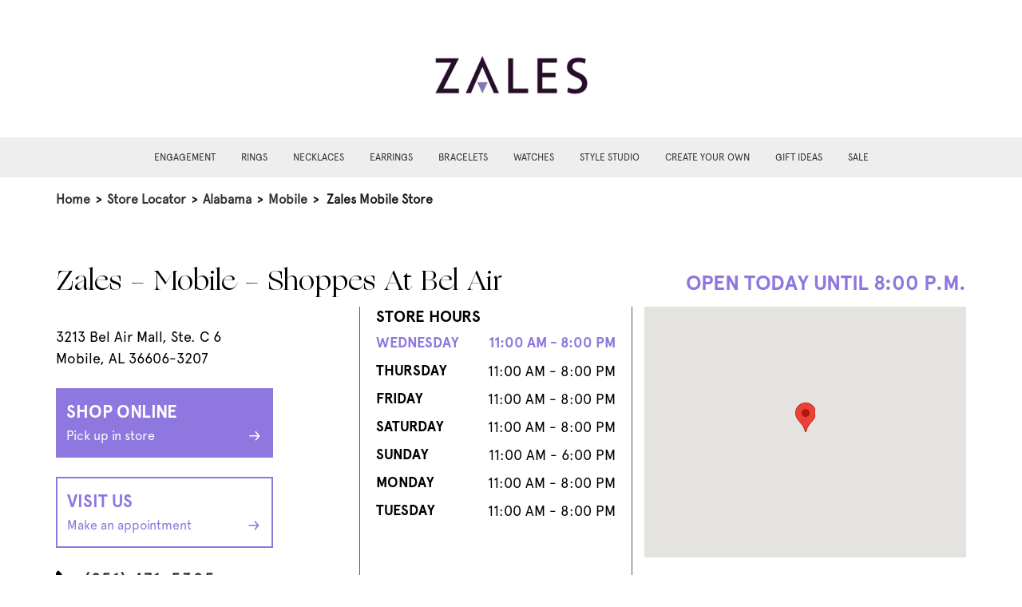

--- FILE ---
content_type: text/html; charset=utf-8
request_url: https://stores.zales.com/al/mobile/5722
body_size: 8469
content:


<!doctype html>
<html>
<head>
    <meta charset="utf-8">
    <meta http-equiv="X-UA-Compatible" content="IE=edge,chrome=1">
    <meta name="viewport" content="width=device-width, initial-scale=1.0, maximum-scale=1.0, user-scalable=no">
    <title> Zales - Your Online &amp; Local Jewelry Store - Mobile, AL | Store 5722</title>
    <meta name="description" content="Shop online or in store at Zales for all your jewelry needs. Shop at Zales Mobile, AL, Store 5722 today.">
    <meta name="author" content="">

    <link rel="shortcut icon" type="image/x-icon" href="/Content/favicon/ZalesFavicon.ico" />
    <link rel="canonical" href="https://stores.zales.com/al/mobile/5722" />

    
    

<link rel="preload" href="/Content/Fonts/Apercu Pro Regular.otf" as="font" type="font/otf" crossorigin="anonymous">
<link rel="preload" href="/Content/Fonts/Apercu Pro Bold.otf" as="font" type="font/otf" crossorigin="anonymous">
<link rel="preload" href="/Content/Fonts/Ogg Roman.ttf" as="font" type="font/ttf" crossorigin="anonymous">

    <link href="/Content/bootstrap.min.css" rel="stylesheet">
    <link rel="stylesheet" href="/Content/css/ZalesMain.min.css" />

    
    <script>
        window.googleMapsReady = false;
        window.googleMapsCallbacks = [];

        function initGoogleMaps() {
            window.googleMapsReady = true;
            // Execute any queued callbacks
            while (window.googleMapsCallbacks.length > 0) {
                var callback = window.googleMapsCallbacks.shift();
                callback();
            }
        }

        // Helper function for pages to wait for Google Maps
        function waitForGoogleMaps(callback) {
            if (window.googleMapsReady) {
                callback();
            } else {
                window.googleMapsCallbacks.push(callback);
            }
        }
    </script>

    <!-- Initializing the data layer on the window object -->
    <script>
        window.adobeDataLayer = window.adobeDataLayer || [];

        // Add error handling for third-party scripts to prevent console errors
        window.addEventListener('error', function(e) {
            // Suppress known third-party script errors that don't affect functionality
            var suppressErrors = [
                'UnbxdSiteName is not defined',
                'require is not defined',
                'DXA warning'
            ];

            if (e.message && suppressErrors.some(function(err) { return e.message.includes(err); })) {
                e.preventDefault();
                return true;
            }
        }, true);
    </script>
    <!--<link href="~/Content/js/location-info-map.js"/>-->
  
    <script src="/Content/js/jquery-3.6.0.min.js"></script>

        <script src="https://assets.adobedtm.com/0d1bad3c8952/c2de8c06f41b/launch-e45de778e483.min.js" async></script>
    <!-- Google Tag Manager -->
    <script>
            window.dataLayer = window.dataLayer || [];
            window.dataLayer.push({
                'event': 'pageload'
            });
        </script>
        <script>
            (function (w, d, s, l, i) {
                w[l] = w[l] || []; w[l].push({
                    'gtm.start':
                        new Date().getTime(), event: 'gtm.js'
                }); var f = d.getElementsByTagName(s)[0],
                    j = d.createElement(s), dl = l != 'dataLayer' ? '&l=' + l : ''; j.async = true; j.src =
                    'https://www.googletagmanager.com/gtm.js?id=' + i + dl; f.parentNode.insertBefore(j, f);
            })(window, document, 'script', 'dataLayer', 'GTM-NL46LZG');</script>


    
    
    
</head>

<body>
    <!-- Google Tag Manager (noscript) -->
    <noscript>
            <iframe src="https://www.googletagmanager.com/ns.html?id=GTM-NL46LZG"
                    height="0" width="0"
                    style="display:none;visibility:hidden"></iframe>
        </noscript>
    <!-- End Google Tag Manager (noscript)-->


    
<header>
    <a href="#main-content" aria-label="ship to main content" class="skip-to-main-content">
        <span class="text">
            SKIP TO MAIN CONTENT
        </span>
    </a>
    <a href="#page-footer" aria-label="ship to footer" class="skip-to-main-content">
        <span class="text">
            SKIP TO FOOTER
        </span>
    </a>
    <div class="main-header">
        <div class="container-lg">
            <div class="mobile-container">
                <div class="d-flex align-items-center justify-content-start">
                        <a class="hamburger-menu" data-bs-toggle="offcanvas" data-bs-target="#hamburger" aria-controls="hamburger">
                            <svg width="24" height="24" viewBox="0 0 24 24" fill="currentColor" aria-hidden="true"><path d="M3 18h18v-2H3v2zm0-5h18v-2H3v2zm0-7v2h18V6H3z"/></svg>
                            <div class="hamburger-text">
                                menu
                            </div>
                        </a>

                    <div class="header-left mx-auto mb-4">
                            <a target="_blank" rel="noopener noreferrer" href="https://www.zales.com">
                                <img class="logo" src="/media/32bptoix/zales-logo-1000-x-500_1.png" alt="logo" />
                            </a>
                    </div>
                </div>
            </div>
        </div>
            <!-- Secondory menu similar to main site -->
            <div class="secondory-header">
                <div class="d-flex justify-content-center">
                        <a href="https://www.zales.com/engagement-rings?icid=LOCAL_PAGE" class="secondory-header-link">
                            Engagement
                        </a>
                        <a href="https://www.zales.com/rings?icid=LOCAL_PAGE:MEGA:RINGS:LP" class="secondory-header-link">
                            Rings
                        </a>
                        <a href="https://www.zales.com/necklaces?icid=LOCAL_PAGE:MEGA:NECK:LP" class="secondory-header-link">
                            Necklaces
                        </a>
                        <a href="https://www.zales.com/earrings?icid=LOCAL_PAGE:MEGA:EARRING:LP" class="secondory-header-link">
                            Earrings
                        </a>
                        <a href="https://www.zales.com/bracelets?icid=LOCAL_PAGE:MEGA:BRACELET:LP" class="secondory-header-link">
                            Bracelets
                        </a>
                        <a href="https://www.zales.com/watches?icid=LOCAL_PAGE:MEGA:WATCH:LP" class="secondory-header-link">
                            Watches
                        </a>
                        <a href="https://www.zales.com/zales-style-studio?icid=LOCAL_PAGE:MEGA:JEWELRY_INSPO:LP" class="secondory-header-link">
                            Style Studio
                        </a>
                        <a href="https://www.zales.com/create-your-own?icid=MEGA:CYO:LP" class="secondory-header-link">
                            Create Your Own
                        </a>
                        <a href="https://www.zales.com/gift-ideas?icid=LOCAL_PAGE:MEGA:GIFT_IDEAS:LP" class="secondory-header-link">
                            Gift Ideas
                        </a>
                        <a href="https://www.zales.com/sales-offers-and-deals?icid=LOCAL_PAGE:MEGA:SALE:LP" class="secondory-header-link">
                            Sale
                        </a>
                </div>
            </div>
            <!-- hamburger menu -->
            <div class="offcanvas offcanvas-start" tabindex="-1" id="hamburger">
                <div class="offcanvas-header justify-content-end">
                    <a href=" https://www.zales.com?icid=LOCAL_PAGE:HOMEPAGE" class="mx-auto text-center">
                        <svg width="24" height="24" viewBox="0 0 24 24" fill="currentColor" aria-hidden="true"><path d="M10 20v-6h4v6h5v-8h3L12 3 2 12h3v8z"/></svg>
                        <div>Home</div>
                    </a>
                    <button type="button" class="btn-close text-reset" data-bs-dismiss="offcanvas" aria-label="Close"></button>
                </div>
                <div class="offcanvas-body">
                        <a href="https://www.zales.com/engagement-rings?icid=LOCAL_PAGE" class="hamburger-menu-link">
                            <div class="d-flex justify-content-between align-items-center">
                                <div class="hamburger-menu-link-text">Engagement</div>
                                <svg width="24" height="24" viewBox="0 0 24 24" fill="currentColor" aria-hidden="true"><path d="M8.59 16.59L13.17 12 8.59 7.41 10 6l6 6-6 6-1.41-1.41z"/></svg>
                            </div>
                        </a>
                        <a href="https://www.zales.com/rings?icid=LOCAL_PAGE:MEGA:RINGS:LP" class="hamburger-menu-link">
                            <div class="d-flex justify-content-between align-items-center">
                                <div class="hamburger-menu-link-text">Rings</div>
                                <svg width="24" height="24" viewBox="0 0 24 24" fill="currentColor" aria-hidden="true"><path d="M8.59 16.59L13.17 12 8.59 7.41 10 6l6 6-6 6-1.41-1.41z"/></svg>
                            </div>
                        </a>
                        <a href="https://www.zales.com/necklaces?icid=LOCAL_PAGE:MEGA:NECK:LP" class="hamburger-menu-link">
                            <div class="d-flex justify-content-between align-items-center">
                                <div class="hamburger-menu-link-text">Necklaces</div>
                                <svg width="24" height="24" viewBox="0 0 24 24" fill="currentColor" aria-hidden="true"><path d="M8.59 16.59L13.17 12 8.59 7.41 10 6l6 6-6 6-1.41-1.41z"/></svg>
                            </div>
                        </a>
                        <a href="https://www.zales.com/earrings?icid=LOCAL_PAGE:MEGA:EARRING:LP" class="hamburger-menu-link">
                            <div class="d-flex justify-content-between align-items-center">
                                <div class="hamburger-menu-link-text">Earrings</div>
                                <svg width="24" height="24" viewBox="0 0 24 24" fill="currentColor" aria-hidden="true"><path d="M8.59 16.59L13.17 12 8.59 7.41 10 6l6 6-6 6-1.41-1.41z"/></svg>
                            </div>
                        </a>
                        <a href="https://www.zales.com/bracelets?icid=LOCAL_PAGE:MEGA:BRACELET:LP" class="hamburger-menu-link">
                            <div class="d-flex justify-content-between align-items-center">
                                <div class="hamburger-menu-link-text">Bracelets</div>
                                <svg width="24" height="24" viewBox="0 0 24 24" fill="currentColor" aria-hidden="true"><path d="M8.59 16.59L13.17 12 8.59 7.41 10 6l6 6-6 6-1.41-1.41z"/></svg>
                            </div>
                        </a>
                        <a href="https://www.zales.com/watches?icid=LOCAL_PAGE:MEGA:WATCH:LP" class="hamburger-menu-link">
                            <div class="d-flex justify-content-between align-items-center">
                                <div class="hamburger-menu-link-text">Watches</div>
                                <svg width="24" height="24" viewBox="0 0 24 24" fill="currentColor" aria-hidden="true"><path d="M8.59 16.59L13.17 12 8.59 7.41 10 6l6 6-6 6-1.41-1.41z"/></svg>
                            </div>
                        </a>
                        <a href="https://www.zales.com/zales-style-studio?icid=LOCAL_PAGE:MEGA:JEWELRY_INSPO:LP" class="hamburger-menu-link">
                            <div class="d-flex justify-content-between align-items-center">
                                <div class="hamburger-menu-link-text">Style Studio</div>
                                <svg width="24" height="24" viewBox="0 0 24 24" fill="currentColor" aria-hidden="true"><path d="M8.59 16.59L13.17 12 8.59 7.41 10 6l6 6-6 6-1.41-1.41z"/></svg>
                            </div>
                        </a>
                        <a href="https://www.zales.com/create-your-own?icid=MEGA:CYO:LP" class="hamburger-menu-link">
                            <div class="d-flex justify-content-between align-items-center">
                                <div class="hamburger-menu-link-text">Create Your Own</div>
                                <svg width="24" height="24" viewBox="0 0 24 24" fill="currentColor" aria-hidden="true"><path d="M8.59 16.59L13.17 12 8.59 7.41 10 6l6 6-6 6-1.41-1.41z"/></svg>
                            </div>
                        </a>
                        <a href="https://www.zales.com/gift-ideas?icid=LOCAL_PAGE:MEGA:GIFT_IDEAS:LP" class="hamburger-menu-link">
                            <div class="d-flex justify-content-between align-items-center">
                                <div class="hamburger-menu-link-text">Gift Ideas</div>
                                <svg width="24" height="24" viewBox="0 0 24 24" fill="currentColor" aria-hidden="true"><path d="M8.59 16.59L13.17 12 8.59 7.41 10 6l6 6-6 6-1.41-1.41z"/></svg>
                            </div>
                        </a>
                        <a href="https://www.zales.com/sales-offers-and-deals?icid=LOCAL_PAGE:MEGA:SALE:LP" class="hamburger-menu-link">
                            <div class="d-flex justify-content-between align-items-center">
                                <div class="hamburger-menu-link-text">Sale</div>
                                <svg width="24" height="24" viewBox="0 0 24 24" fill="currentColor" aria-hidden="true"><path d="M8.59 16.59L13.17 12 8.59 7.41 10 6l6 6-6 6-1.41-1.41z"/></svg>
                            </div>
                        </a>
                </div>
            </div>
    </div>
</header>



<div class="navigator container-lg mt-3">
    <div class="mobile-container">
        <div class="nav-store-locator">
            <a href=" https://www.zales.com?icid=LOCAL_PAGE:HOMEPAGE">Home</a>
            <span aria-hidden="true"> &gt; </span>
            <a href="/">Store Locator</a>

                    <span aria-hidden="true"> &gt; </span>
                    <a href="/al">Alabama</a>
                        <span aria-hidden="true"> &gt; </span>
                        <a href="/al/mobile">Mobile</a>
                    <span aria-hidden="true"> &gt; </span>
                    <span id="breadcrumb-storeCity">Zales Mobile Store</span>
        </div>
    </div>
</div>

    




    ﻿

<main class="location-details-page Zales" role="main" id="main-content">
    <!--Da Location info: DALocationInfo.ExtraData.NoseLipBrowPiercing-->
    <!---->


<div class="container">
    <div class="mobile-container">
        <div class="row store-info pb-5 mt-5 gx-5">

            <!--Content 1: Card with Principal Location Information-->
            <div class="location-info-title">
                <div class="col-lg-7">
                    <h1 class="main-header" role="heading" aria-level="1">
                        Zales - Mobile - Shoppes at Bel Air
                    </h1>
                </div>
            </div>
            <div class="location-info-container">
                <div class="col-lg-4">
                    <h3 class="open-until mobOnly" aria-level="2">
                        open today until 4:00 P.M.
                    </h3>
                    <br />
                    <p class="store-location">
                        3213 Bel Air Mall, Ste. C 6
                        <br />
                        Mobile, AL 36606-3207
                    </p>

                    <a class="generic-button primary-button d-block my-4" href=" https://www.zales.com?icid=LOCAL_PAGE:HOMEPAGE">
                        Shop Online
                        <div>
                            <div class="d-flex justify-content-between align-items-center">
                                <span>Pick up in store</span>
                                <img src="/Content/images/Zales/arrow-right-bright.svg" class="hover-hide" />
                                <img src="/Content/images/arrow-right-black.svg" class="hover-show" />
                            </div>
                        </div>
                    </a>
                    <a class="generic-button secondory-button d-block my-4" href="https://www.zales.com/book-an-appointment?icid=LOCAL_PAGE:BOOK_APPOINTMENT">
                        Visit Us
                        <div>
                            <div class="d-flex justify-content-between align-items-center">
                                <span>Make an appointment</span>
                                <img src="/Content/images/zales/arrow-right-dark.svg" class="hover-hide" />
                                <img src="/Content/images/arrow-right-black.svg" class="hover-show" />
                            </div>
                        </div>
                    </a>
                    <a class="mt-4 phone d-flex" href="tel:+12514715385">
                        <img src="/Content/images/Zales/phone-alt.svg" width="20" class="me-3" />
                        (251) 471-5385
                    </a>

                </div>
                <div class="location-info-content">
                    <div class="col-lg-5 border-left">
                        <a class="mt-4 collapse-header" data-bs-toggle="collapse" role="button" href="#store-hours" aria-expanded="true" aria-controls="store-hours">
                            <div>Store hours</div>
                            <img class="arrow" src="/Content/images/chevron-up.svg" />
                        </a>
                        <h3>Store Hours</h3>
                        <div class="store-hour collapse show" id="store-hours">
                                <div class="d-flex justify-content-between mt-2" data-day="today">
                                    <div class="week-of-day">WEDNESDAY</div>
                                    <div class="business-hours">11:00 AM - 8:00 PM</div>
                                </div>
                                <div class="d-flex justify-content-between mt-2" data-day="Thursday">
                                    <div class="week-of-day">THURSDAY</div>
                                    <div class="business-hours">11:00 AM - 8:00 PM</div>
                                </div>
                                <div class="d-flex justify-content-between mt-2" data-day="Friday">
                                    <div class="week-of-day">FRIDAY</div>
                                    <div class="business-hours">11:00 AM - 8:00 PM</div>
                                </div>
                                <div class="d-flex justify-content-between mt-2" data-day="Saturday">
                                    <div class="week-of-day">SATURDAY</div>
                                    <div class="business-hours">11:00 AM - 8:00 PM</div>
                                </div>
                                <div class="d-flex justify-content-between mt-2" data-day="Sunday">
                                    <div class="week-of-day">SUNDAY</div>
                                    <div class="business-hours">11:00 AM - 6:00 PM</div>
                                </div>
                                <div class="d-flex justify-content-between mt-2" data-day="Monday">
                                    <div class="week-of-day">MONDAY</div>
                                    <div class="business-hours">11:00 AM - 8:00 PM</div>
                                </div>
                                <div class="d-flex justify-content-between mt-2 active" data-day="Tuesday">
                                    <div class="week-of-day">TUESDAY</div>
                                    <div class="business-hours">11:00 AM - 8:00 PM</div>
                                </div>
                        </div>



                    </div>
                    <div class="location-map-container">
                        <a class="mt-4 collapse-header" data-bs-toggle="collapse" role="button" href="#mobile-map" aria-expanded="true" aria-controls="mobile-map">
                            <div>Locations Map</div>
                            <img class="arrow" src="/Content/images/chevron-up.svg" />
                        </a>
                        <div id="mobile-map" class="collapse show text-center" style="width:100%;">
                            <div class="deskOnly" style="justify-content:flex-end">
                                <div class="text-lg-end">
                                    <h3 class="open-until" aria-level="2">
                                        open today until 4:00 P.M.
                                    </h3>
                                </div>
                            </div>
                            <div id="location-info-map"></div>
                        </div>
                    </div>
                </div>
            </div>
        </div>
    </div>
</div>
<script minify>
    $(function () {

    if ($("#location-info-map").length) {

        // Wait for Google Maps API to load before initializing map
        waitForGoogleMaps(function() {
            createMap(30.673932, -88.12134);
        });

        function createMap(lat, long) {

            const divContainer = document.getElementById('location-info-map')

            var myLatlng = new google.maps.LatLng(lat, long);

            var map = new google.maps.Map(divContainer, {
                center: myLatlng,
                zoom: 15
            });

            var marker = new google.maps.Marker({
                position: myLatlng,
                //label: {className: 'marker-label',},
                //icon: '/content/images/',
            });

            marker.setMap(map);

        }

    }

    });

    function setMapHeight() {
        var mapContainer = document.getElementById('location-info-map');

        var aspectRatio = 317 / 407;
        var currentWidth = mapContainer.offsetWidth;
        var newHeight = currentWidth * aspectRatio;

        mapContainer.style.height = newHeight + 'px';
    }

    window.addEventListener('load', setMapHeight);
    window.addEventListener('resize', setMapHeight);
</script>


    <div class="services bg-color-rice my-5">
        <div class="container">
            <div class="mobile-container">
                <h2 class="text-center mb-5">
                        Our Jewelry Services
                </h2>
                <div class="row g-5">
                        <div class="col-lg-6">
                            <div class="d-lg-flex">
                                <div class="img-container text-center">
                                    <img src="/media/xfuhdkxn/frame.png" class="img-fluid service-img my-3" loading="lazy" alt="" />
                                </div>
                                <div class="ms-lg-4 text-center text-lg-start">
                                        <h3><a href="https://www.zales.com/in-store-services?icid=LOCAL_PAGE:STORE_SERVICES" class="color-primary text-decoration-underline">IN-STORE ORDERING</a></h3>
                                    <p  style="letter-spacing:0px">One of our in-store jewelry Consultants can help you order a piece of jewelry and have it shipped to the store or your home.</p>
                                </div>
                            </div>
                        </div>
                        <div class="col-lg-6">
                            <div class="d-lg-flex">
                                <div class="img-container text-center">
                                    <img src="/media/jrqpjv0z/engagement-rings-01-1.png" class="img-fluid service-img my-3" loading="lazy" alt="" />
                                </div>
                                <div class="ms-lg-4 text-center text-lg-start">
                                        <h3><a href="https://www.zales.com/create-your-own?icid=LOCAL_PAGE:CYO" class="color-primary text-decoration-underline">CUSTOM JEWELRY</a></h3>
                                    <p  style="letter-spacing:0px">From custom engagement rings and wedding bands to thoughtful personalized gifts, we can help you bring your unique vision to life.</p>
                                </div>
                            </div>
                        </div>
                        <div class="col-lg-6">
                            <div class="d-lg-flex">
                                <div class="img-container text-center">
                                    <img src="/media/yruhhcg5/frame-1.png" class="img-fluid service-img my-3" loading="lazy" alt="" />
                                </div>
                                <div class="ms-lg-4 text-center text-lg-start">
                                        <h3><a href="https://www.zales.com/repair-services?icid=LOCAL_PAGE:REPAIRS" class="color-primary text-decoration-underline">JEWELRY &amp; WATCH REPAIR</a></h3>
                                    <p  style="letter-spacing:0px">From ring resizing to chain and clasp repair and much more, we can fix most of your treasured jewelry in our stores or coordinate off-site repairs.
</p>
                                </div>
                            </div>
                        </div>
                        <div class="col-lg-6">
                            <div class="d-lg-flex">
                                <div class="img-container text-center">
                                    <img src="/media/tqrdwdyu/group.png" class="img-fluid service-img my-3" loading="lazy" alt="" />
                                </div>
                                <div class="ms-lg-4 text-center text-lg-start">
                                        <h3><a href="https://www.zales.com/cleaning-and-inspections?icid=LOCAL_PAGE:CLEANING_INSPECTIONS" class="color-primary text-decoration-underline">CLEANING &amp; INSPECTION</a></h3>
                                    <p  style="letter-spacing:0px">Keep your jewelry looking as good as new or restore it to its former lustre with cleaning and inspection services. </p>
                                </div>
                            </div>
                        </div>
                        <div class="col-lg-6">
                            <div class="d-lg-flex">
                                <div class="img-container text-center">
                                    <img src="/media/qwfmzmrr/image-8.png" class="img-fluid service-img my-3" loading="lazy" alt="" />
                                </div>
                                <div class="ms-lg-4 text-center text-lg-start">
                                        <h3><a href="https://www.zales.com/trade-in-and-upgrades?icid=LOCAL_PAGE:TRADEIN_UPGRADES" class="color-primary text-decoration-underline">TRADE-IN &amp; UPGRADES</a></h3>
                                    <p  style="letter-spacing:0px">Trade in any diamond jewelry purchased at Zales for a brand new jewelry item (excluding lab-created diamonds).</p>
                                </div>
                            </div>
                        </div>
                        <div class="col-lg-6">
                            <div class="d-lg-flex">
                                <div class="img-container text-center">
                                    <img src="/media/oq3hhkp4/frame-1.png" class="img-fluid service-img my-3" loading="lazy" alt="" />
                                </div>
                                <div class="ms-lg-4 text-center text-lg-start">
                                        <h3><a href="https://www.zales.com/shipping-delivery-and-pickup?icid=LOCAL_PAGE:SHIPPING_DELIVERY_PICKUP" class="color-primary text-decoration-underline">DELIVERY &amp; IN-STORE PICK UP</a></h3>
                                    <p  style="letter-spacing:0px">Order online by 1PM to get same day delivery from select locations. Some jewelry styles may also be available to buy online and pick up in stores. </p>
                                </div>
                            </div>
                        </div>
                </div>
            </div>
        </div>
    </div>


    <div class="categories container py-5">
        <div class="mobile-container px-4">
            <h2 class="text-center">SHOP JEWELRY BY CATEGORY</h2>
            <div class="text-center mb-5">
                <a href="https://www.zales.com?icid=LOCAL_PAGE:HOMEPAGE">Shop All</a>
            </div>
            <div class="row row-cols-lg-5 row-cols-2">
                    <div class="col">
                        <div class="text-center">
                            <a href="https://www.zales.com/sales-offers-and-deals?icid=LOCAL_PAGE:DEALS_LP">
                                <img class="img-fluid" src="/media/ci0n1acp/mask-group.png" loading="lazy" alt="Sale" />
                                <div class="mb-4 mt-3">
                                    <p class="categories-link">
                                        Sale
                                    </p>
                                </div>
                            </a>
                        </div>
                    </div>
                    <div class="col">
                        <div class="text-center">
                            <a href="https://www.zales.com/engagement-rings?icid=LOCAL_PAGE:ENGAGEMENT_LP">
                                <img class="img-fluid" src="/media/vsdlte0t/mask-group-2.png" loading="lazy" alt="Engagement" />
                                <div class="mb-4 mt-3">
                                    <p class="categories-link">
                                        Engagement
                                    </p>
                                </div>
                            </a>
                        </div>
                    </div>
                    <div class="col">
                        <div class="text-center">
                            <a href="https://www.zales.com/wedding?icid=LOCAL_PAGE:WEDDING_LP">
                                <img class="img-fluid" src="/media/bu3luptr/rectangle-22.png" loading="lazy" alt="Wedding" />
                                <div class="mb-4 mt-3">
                                    <p class="categories-link">
                                        Wedding
                                    </p>
                                </div>
                            </a>
                        </div>
                    </div>
                    <div class="col">
                        <div class="text-center">
                            <a href="https://www.zales.com/rings?icid=LOCAL_PAGE:RINGS_LP">
                                <img class="img-fluid" src="/media/ad5mio14/mask-group-7.png" loading="lazy" alt="Rings" />
                                <div class="mb-4 mt-3">
                                    <p class="categories-link">
                                        Rings
                                    </p>
                                </div>
                            </a>
                        </div>
                    </div>
                    <div class="col">
                        <div class="text-center">
                            <a href="https://www.zales.com/necklaces?icid=LOCAL_PAGE:NECKLACES_LP">
                                <img class="img-fluid" src="/media/0dqhueoh/mask-group-4.png" loading="lazy" alt="Necklaces" />
                                <div class="mb-4 mt-3">
                                    <p class="categories-link">
                                        Necklaces
                                    </p>
                                </div>
                            </a>
                        </div>
                    </div>
                    <div class="col">
                        <div class="text-center">
                            <a href="https://www.zales.com/earrings?icid=LOCAL_PAGE:EARRINGS_LP">
                                <img class="img-fluid" src="/media/pqacklro/mask-group-5.png" loading="lazy" alt="Earrings" />
                                <div class="mb-4 mt-3">
                                    <p class="categories-link">
                                        Earrings
                                    </p>
                                </div>
                            </a>
                        </div>
                    </div>
                    <div class="col">
                        <div class="text-center">
                            <a href="https://www.zales.com/bracelets?icid=LOCAL_PAGE:BRACELETS_LP">
                                <img class="img-fluid" src="/media/unxncjcm/mask-group-6.png" loading="lazy" alt="Bracelets" />
                                <div class="mb-4 mt-3">
                                    <p class="categories-link">
                                        Bracelets
                                    </p>
                                </div>
                            </a>
                        </div>
                    </div>
                    <div class="col">
                        <div class="text-center">
                            <a href="https://www.zales.com/mens-shop?icid=LOCAL_PAGE:MENS_LP">
                                <img class="img-fluid" src="/media/0n3hntqd/mask-group-1.png" loading="lazy" alt="Men&#39;s" />
                                <div class="mb-4 mt-3">
                                    <p class="categories-link">
                                        Men&#39;s
                                    </p>
                                </div>
                            </a>
                        </div>
                    </div>
                    <div class="col">
                        <div class="text-center">
                            <a href="https://www.zales.com/gifts-for-her?icid=LOCAL_PAGE:GIFTSFORHER">
                                <img class="img-fluid" src="/media/ystpx4ou/rectangle-28.png" loading="lazy" alt="Women&#39;s" />
                                <div class="mb-4 mt-3">
                                    <p class="categories-link">
                                        Women&#39;s
                                    </p>
                                </div>
                            </a>
                        </div>
                    </div>
                    <div class="col">
                        <div class="text-center">
                            <a href="https://www.zales.com/create-your-own?icid=LOCAL_PAGE:CYO">
                                <img class="img-fluid" src="/media/fwkfuawj/mask-group-3.png" loading="lazy" alt="Customize" />
                                <div class="mb-4 mt-3">
                                    <p class="categories-link">
                                        Customize
                                    </p>
                                </div>
                            </a>
                        </div>
                    </div>
            </div>
        </div>
    </div>

<div class="store-description bg-color-rice my-5 py-5 bg-color-1">
    <div class="container">
        <div class="mobile-container">
            <div class="row gx-5">
                <div class="col-lg-6">
                    <div class="desktop-background" style="background:url('https://res.cloudinary.com/cloudasset/image/upload/f_auto,q_auto,w_1200/v1629753770/2SisL8ksTvj5dsKmY8ITliGtmpd6RIt8aDh47uPqUn7061.jpg')no-repeat; background-size: cover; background-position: center; height:100%">
                        <img class="img-fluid d-block d-lg-none" src="https://res.cloudinary.com/cloudasset/image/upload/f_auto,q_auto,w_1200/v1629753770/2SisL8ksTvj5dsKmY8ITliGtmpd6RIt8aDh47uPqUn7061.jpg" alt="location image 3213 Bel Air Mall, Ste. C 6" />
                    </div>
                </div>
                <div class="col-lg-6">
                    <div class="mt-5 mb-lg-5 ms-lg-3">
                        <h2 role="heading" aria-level="2" class="store-description-header">About Zales Jewelry</h2>
                        <p class="mt-3">Zales Jewelers has been America&#39;s diamond store since 1924. For 90+ years, we have offered excellent quality jewelry at exceptional pricing. Whether you are looking for a breathtaking wedding band or a gift for that special person in your life, we have 437 jewelry stores ready to serve you. Book an appointment today or visit our store to browse the best fine jewelry selection of engagement rings, wedding bands, promise rings, gold chains, necklaces, earrings, bracelets, and watches.</p>
                    </div>
                </div>
            </div>
        </div>
    </div>
</div>


<div class="nearby-locations container my-5 py-lg-5">
    <div class="mobile-container">
        <h2 class="mt-3 mt-lg-0 mb-5 text-center">Nearby Locations</h2>
        <div class="row g-5 justify-content-center">
        </div>
        <div class="text-center mt-5">
            <a class="generic-button black-botton text-center" href="/">Find Another Location</a> 
        </div>

    </div>
</div>


<div>
    <div class="mobile-container">
        <h2 class="text-center mb-3 h2-service">at your service</h2>
    </div>
    <div class="propList py-3 mb-5">
        <div class="container">
            <div class="mobile-container">
                <p class="text-center pb-4"></p>
                <div class="row gy-5 gx-4">
                        <div class="col-lg-3">
                            <div class="text-center">
                                <div class="img-container">
                                    <img class="img-fluid prop-icon" src="/media/yjglfdho/screen-shot-2023-01-18-at-2-39-1-1.png" loading="lazy" alt="" />
                                </div>
                                <h3>connect with us</h3>
                                <p class="item-desc">Call, chat, text or video call with a jewelry expert or customer service agent.
</p>
                                <div>
                                    <a href="https://www.zales.com/contact-us?icid=LOCAL_PAGE:CONTACT_US">LEARN MORE</a>
                                </div>
                            </div>
                        </div>
                        <div class="col-lg-3">
                            <div class="text-center">
                                <div class="img-container">
                                    <img class="img-fluid prop-icon" src="/media/mohbzqty/screen-shot-2023-01-18-at-2-40-1.png" loading="lazy" alt="" />
                                </div>
                                <h3>get it today!</h3>
                                <p class="item-desc">Purchase online for pick up in store or curbside or select same-day home delivery!</p>
                                <div>
                                    <a href="https://www.zales.com/get-it-today?icid=LOCAL_PAGE:GETITTODAY">LEARN MORE</a>
                                </div>
                            </div>
                        </div>
                        <div class="col-lg-3">
                            <div class="text-center">
                                <div class="img-container">
                                    <img class="img-fluid prop-icon" src="/media/royhteze/screen-shot-2023-01-18-at-2-34-1-1.png" loading="lazy" alt="" />
                                </div>
                                <h3>book an appointment</h3>
                                <p class="item-desc">Book an in-person appointment at your local store or schedule a virtual consultation. Book Now.</p>
                                <div>
                                    <a href="https://www.zales.com/book-an-appointment?icid=LOCAL_PAGE:BOOK_APPOINTMENT">BOOK AN APPOINTMENT</a>
                                </div>
                            </div>
                        </div>
                        <div class="col-lg-3">
                            <div class="text-center">
                                <div class="img-container">
                                    <img class="img-fluid prop-icon" src="/media/x41bhb4y/screen-shot-2023-01-18-at-2-40-2.png" loading="lazy" alt="" />
                                </div>
                                <h3>Returns</h3>
                                <p class="item-desc">Free and easy returns by mail for online purchases!</p>
                                <div>
                                    <a href="https://www.zales.com/return-and-exchange-policy?icid=LOCAL_PAGE:RETURNS_EXCHANGES">LEARN MORE</a>
                                </div>
                            </div>
                        </div>
                </div>

            </div>
        </div>
    </div>
</div>




    <div class="resources py-5 container">
        <div class="mobile-container">
            <h2 class="text-center mb-4" role="heading" aria-level="2" >Get Inspired</h2>

            <div class="row g-4 justify-content-center">
                    <div class="col-lg-4 mb-4" style="justify-content: space-between; display: flex; flex-direction: column;">
                        <div class="row justify-content-center">
                            <div class="col">
                                <img src="/media/oufdjl4i/rectangle-7.png" alt="" class="img-fluid" loading="lazy" />
                                <p class="my-lg-3 mt-4 mb-1 header">Jewelry 101</p>
                                <p>Get your degree in gorgeous and discover your personal style. Browse articles on everything from the latest trends to basic jewelry care and much more.</p>
                            </div>
                        </div>
                        <div class="row">
                            <div class="col">
                                <a href="https://www.zales.com/education/jewelry-101?icid=LOCAL_PAGE:JEWELRY_101" target="_blank" rel="noopener noreferrer" class="text-decoration-underline">
                                    Read More &gt;
                                </a>
                            </div>
                        </div>


                    </div>
                    <div class="col-lg-4 mb-4" style="justify-content: space-between; display: flex; flex-direction: column;">
                        <div class="row justify-content-center">
                            <div class="col">
                                <img src="/media/lq1m01hq/mask-group-1.png" alt="" class="img-fluid" loading="lazy" />
                                <p class="my-lg-3 mt-4 mb-1 header">Engagement Ring Guide</p>
                                <p>Let us help you discover the find ring. Learn about diamond cut, color, and clarity and create the engagement ring of your dreams in our Design Suite!</p>
                            </div>
                        </div>
                        <div class="row">
                            <div class="col">
                                <a href="https://www.zales.com/education/engagement-guide?icid=LOCAL_PAGE:ENGAGEMENT_BUYING_GUIDE" target="_blank" rel="noopener noreferrer" class="text-decoration-underline">
                                    Read More &gt;
                                </a>
                            </div>
                        </div>


                    </div>
                    <div class="col-lg-4 mb-4" style="justify-content: space-between; display: flex; flex-direction: column;">
                        <div class="row justify-content-center">
                            <div class="col">
                                <img src="/media/kognanws/mask-group-1-1.png" alt="" class="img-fluid" loading="lazy" />
                                <p class="my-lg-3 mt-4 mb-1 header">Jewelry Care &amp; Cleaning</p>
                                <p>Read our tips for taking care of your cherished pieces of jewelry and making sure they hold their value for generations to come. </p>
                            </div>
                        </div>
                        <div class="row">
                            <div class="col">
                                <a href="https://www.zales.com/jewelry-101/jewelry-care-and-cleaning?icid=LOCAL_PAGE:JEWELRY_CARE" target="_blank" rel="noopener noreferrer" class="text-decoration-underline">
                                    Read More &gt;
                                </a>
                            </div>
                        </div>


                    </div>

            </div>
        </div>

    </div>
        <!-------------------------------------------   store promotions    ---------------------------------------->



</main>

<script type="text/javascript">
    var resultDetail = {
        "brandName": "Zales"
    }
</script>

<script type="text/javascript">
       var locationCoords = [30.673932, -88.12134];
    var locationDetails = {
            "Brand": "Zales",
            "DisplayName": "Zales - Mobile - Shoppes at Bel Air",
            "Address": "3213 Bel Air Mall, Ste. C 6",
            "Address1": "3213 Bel Air Mall",
            "Phone": "+12 514 71 53 85",
            "PostalCode": "36606-3207",
            "Province": "AL",
            "Locality": "Mobile"
        };
</script>


<script type="application/ld+json">
        {
            "@context": "https://schema.org",
            "@type": "JewelryStore",
            "name": "Zales",
            "image": "https://res.cloudinary.com/cloudasset/image/upload/v1629753770/2SisL8ksTvj5dsKmY8ITliGtmpd6RIt8aDh47uPqUn7061.jpg",
            "@id": "https://stores.zales.com/al/mobile/5722",
            "url": " https://www.zales.com?icid=LOCAL_PAGE:HOMEPAGE",
            "telephone": "+12514715385",
            "address": {
                "@type": "PostalAddress",
                "streetAddress": "3213 Bel Air Mall, Ste. C 6",
                "addressLocality": "Mobile",
                "addressRegion": "AL",
                "postalCode": "36606-3207",
                "addressCountry": "US"
            },
            "geo": {
                "@type": "GeoCoordinates",
                "latitude": 30.673932,
                "longitude": -88.12134
            },
            "openingHoursSpecification": [
                {
                "@type": "OpeningHoursSpecification",
                "dayOfWeek": "Monday",
                "opens": "11:00",
                "closes": "20:00"
                },
                 {
                "@type": "OpeningHoursSpecification",
                "dayOfWeek": "Tuesday",
                "opens": "11:00",
                "closes": "20:00"
                },
                 {
                "@type": "OpeningHoursSpecification",
                "dayOfWeek": "Wednesday",
                "opens": "11:00",
                "closes": "20:00"
                },
                 {
                "@type": "OpeningHoursSpecification",
                "dayOfWeek": "Thursday",
                "opens": "11:00",
                "closes": "20:00"
                },
                 {
                "@type": "OpeningHoursSpecification",
                "dayOfWeek": "Friday",
                "opens": "11:00",
                "closes": "20:00"
                },
                 {
                "@type": "OpeningHoursSpecification",
                "dayOfWeek": "Saturday",
                "opens": "11:00",
                "closes": "20:00"
                },
                 {
                "@type": "OpeningHoursSpecification",
                "dayOfWeek": "Sunday",
                "opens": "11:00",
                "closes": "18:00"
                }
            ]

        }
</script>

<script type="text/javascript">
    //Setting only Page Level variables on page loading complete
    $(document).ready(function () {
        window.adobeDataLayer.push({
            "event": "pageLoaded",
            "pageInfo": {
                "pageName": "StoreFinder Page | Zales | Mobile, AL | Store 5722", // <pageName> //404:error Page in case of error page
                "pageType": "StoreLocator",  //  <page type>
                "hierarchy": "Store finder",  // <Hierarchy>
                "deviceType": "Desktop", // Desktop or Mobile
                "server": "https://stores.zales.com",   //<server>
                "ampPage": "false",
            },

            "store": {
                "storeID": "0002",  //  <store ID>  kay is 2000, kay outlet is 2032, jared is 2001, zales outlet is 0008, Peoples is 5998, banter is 0010
                "retailerName": "Zales",  //  <retailer name>
                "salesChannel": "Website",  //  <sales channel>
            },

            //"error": { // Only if error occurs on page as part of page load
            //    "errorType": "error Type",
            //    "errorMessage": [
            //        "Error Message 1",
            //        "Error Message 2",
            //    ]
            //},

            "eventDetails": {
                "websiteError_e16": "0" //Pass 1 if there is any error occurs on page load
            }

        });
    })

</script>


    <footer aria-label="footer" class="mt-sm-2 mt-lg-5" id="page-footer">
    
    <div class="footer-top social-links ">

        <div class="container-lg">
            <div class="row">
                <div class="col px-0">
                    <a target="_blank" class="px-2" rel="noopener noreferrer" href="https://www.facebook.com/zales" aria-label="Zales Facebook"><img src="/Content/images/zales/facebook.svg" alt="Facebook"></a>
                    <a target="_blank" class="px-2" rel="noopener noreferrer" href="https://x.com/ZalesJewelers" aria-label="Zales Twitter"><img src="/Content/images/zales/twitter.svg" alt="Twitter" style="width:30px;"></a>
                    <a target="_blank" class="px-2" rel="noopener noreferrer" href="https://www.pinterest.com/zalesjewelers/" aria-label="Zales Pinterest"><img src="/Content/images/zales/pinterest.svg" alt="Pinterest"></a>
                    <a target="_blank" class="px-2" rel="noopener noreferrer" href="https://www.instagram.com/zalesjewelers/" aria-label="Zales Instagram"><img src="/Content/images/zales/instagram.svg" alt="Instagram"></a>
                    <a target="_blank" class="px-2" rel="noopener noreferrer" href="https://www.youtube.com/zales" aria-label="Zales Youtube"><img src="/Content/images/zales/youtube.svg" alt="Youtube"></a>
                </div>
            </div>
        </div>

    </div>
    
    <div class="footer-bottom">
        <div class="container-lg">
            <div class="row footer-content">
                <div class="col-lg-3 footer-bottom-left"><a target="_blank" rel="noopener noreferrer" class="text-white" href="https://www.zales.com" aria-label="Zales Website">©&nbsp;&nbsp; ZALES.COM</a></div>
                <div class="col-lg-1"></div>
                <div class="col-lg-8 footer-bottom-right">
                    <a target="_blank" rel="noopener noreferrer" class="border-right text-white" href="https://www.zales.com/privacy-policy" aria-label="Zales Privacy Policy">Privacy Policy</a>
                     <span id="teconsent" class="border-right text-white"></span>
                    <a target="_blank" rel="noopener noreferrer" class="border-right text-white" href="https://www.zales.com/terms-and-conditions" aria-label="Zales Terms of Use">Terms of Use</a>
                    <a target="_blank" rel="noopener noreferrer" class="text-white" href="https://www.zales.com/sitemap" aria-label="Zales Site Map">Site Map</a>
                </div>
            </div>
        </div>
    </div>

    <style type="text/css">
        #consent-banner {
            position: fixed !important;
            bottom: 0px !important;
            left: 0px !important;
            width: 100% !important;
            z-index: 9999999 !important;
        }
    </style>
    <div id="consent-banner"></div>
</footer>

    <script src="/scripts/bootstrap.bundle.min.js"></script>
    <script type="text/javascript" src="https://maps.googleapis.com/maps/api/js?key=AIzaSyAGgV0JBJkWkHgD8vcuQ75pPxiNoFt6eSM&libraries=places&callback=initGoogleMaps&loading=async"></script>
    

    
    
    <script src="/DependencyHandler.axd?s=L0NvbnRlbnQvanMvY29uZmlnLmpzOy9Db250ZW50L2pzL21haW4uanM7L0NvbnRlbnQvanMvbWFwLmpzOy9Db250ZW50L2pzL3NpZ25ldC10cmFja2luZy5qczs&amp;t=Javascript&amp;cdv=1171663964" type="text/javascript"></script>
</body>

</html>

--- FILE ---
content_type: text/css
request_url: https://stores.zales.com/Content/css/ZalesMain.min.css
body_size: 4938
content:
@charset "UTF-8";@font-face{font-family:'Apercu';src:url("../Fonts/Apercu Pro Regular.otf") format("opentype");font-display:swap;}@font-face{font-family:'Apercu-Bold';src:url("../Fonts/Apercu Pro Bold.otf") format("opentype");font-display:swap;}@font-face{font-family:'Ogg-Roman';src:url("../Fonts/Ogg Roman.ttf") format("opentype");font-display:swap;}@font-face{font-family:'Roboto-Medium';src:url("../Fonts/Roboto-Medium.ttf") format("opentype");font-display:swap;}@font-face{font-family:'Roboto-Regular';src:url("../Fonts/Roboto-Regular.ttf") format("opentype");font-display:swap;}@font-face{font-family:'Roboto-Bold';src:url("../Fonts/Roboto-Bold.ttf") format("opentype");font-display:swap;}@font-face{font-family:'Heebo-Bold';src:url("../Fonts/Heebo-ExtraBold.ttf") format("opentype");font-display:swap;}html *{font-family:"Apercu";font-size:16px;}@media(max-width:991px){html *{font-size:15px;}}body{color:#000;display:flex;flex-direction:column;height:100vh;}.locations-block .alphabet-title{width:100%;border-bottom:2px solid #ebebeb;height:50px;margin-top:30px;}@media(max-width:991px){.locations-block .alphabet-title{height:35px;}}.locations-block .alphabet-title span{font-weight:700;font-family:"Apercu-Bold";font-size:20px;text-transform:capitalize;}.locations-block .city-name{margin-top:20px;font-family:"Apercu";font-size:18px;font-weight:400;}.locations-block .city-name a{text-decoration:underline;}.filter-block{display:flex;align-items:center;margin-bottom:20px;}.filter-block a{font-size:18px;}.get-direction-box a{color:#8e77df;}.box-store-name{color:#8e77df;font-size:16px;text-decoration:underline;font-weight:700;}.search-container{display:flex;border:1px solid #d2d2d2;border-radius:3px;width:273px;height:46px;cursor:text;padding-top:5px;padding-bottom:5px;margin-right:20px;align-items:center;}@media(max-width:991px){.search-container{width:100%;max-width:350px;}}@media(max-width:991px){.locations-block{padding:0 15px;}}.search-icon{width:27px;margin-left:16px;vertical-align:text-top;margin-right:13px;}@media(max-width:991px){.search-icon{width:19px;height:20px;}}.search-input{padding-left:20px;width:100%;border:none;font-weight:400;font-size:16px;border-left:1px solid #d2d2d2;line-height:unset;height:initial;text-align:left;border-radius:unset;}.deskOnly{display:flex;}.mobOnly{display:none;}.cmobOnly{display:none;}.cdeskOnly{display:block;}.align-right{text-align:right !important;}.align-center{text-align:center !important;}.align-left{text-align:left !important;}h1{font-family:"Ogg-Roman";line-height:1.2;}h2{font-family:"Apercu-Bold";font-size:40px;}h3{font-size:20px;font-family:"Apercu-Bold";}.black-button{background-color:#8e77df;border:1px solid #8e77df;color:#fff;line-height:2.5;}.bg-color-1{max-width:1440px;margin-left:auto;margin-right:auto;}.bg-color-2{background-color:#ececec;}.color-primary{color:#280a2d;}.color-secondory{color:#ececec;}.generic-button{color:#fff;border-radius:0 !important;font-family:"Apercu-Bold";}.generic-button.primary-button{padding:.35rem .75rem;background-color:#8e77df;border:1px solid #8e77df;}.generic-button.primary-button img{margin-right:5px;height:15px;width:15px;}.generic-button.primary-button:hover{background-color:transparent;border:1px solid #fff;}.generic-button span{vertical-align:middle;}.generic-button.secondary-button{padding:.35rem 1rem;background-color:#8e77df;border:1px solid #8e77df;}.generic-button.secondary-button:hover{background-color:transparent;border:1px solid #fff;}@media(max-width:991px){.generic-button{font-size:15px;}}@media(min-width:991px){.generic-button{font-size:16px;}}.generic-button:hover{color:#dedad6;text-decoration:none;filter:invert(98%);}@media(max-width:991px){.deskOnly{display:none;}.mobOnly{display:flex;}h1{font-size:30px;font-family:"Ogg-Roman";}h2{font-size:28px;font-family:"Apercu-Bold";}h3{font-size:20px;font-family:"Apercu-Bold";font-weight:400;}h4{font-size:15px;font-weight:bold;font-family:"Apercu-Bold";}h1,h2,h3,h4{text-transform:capitalize;font-weight:bold;}.text-large{font-size:18px;}.text-small{font-size:14px;}.mobile-container{margin:0 1rem 0 1rem;}.generic-button{display:block;width:200px;}}@media(max-width:991px) and (max-width:991px){.generic-button{width:100%;}}@media(max-width:991px){.not-found .generic-button{display:inline-block;width:unset;}.form-control{margin:auto;}}@media(min-width:991px){.deskOnly{display:flex;}.mobOnly{display:none;}h1{font-size:35px;font-family:"Ogg-Roman";}h2{font-size:40px;font-family:"Apercu-Bold";}h3{font-size:20px;font-weight:bold;font-family:"Apercu-Bold";}h4{font-size:16px;font-weight:bold;font-family:"Apercu-Bold";}h1,h2,h3,h4{text-transform:capitalize;}h2{color:#333;}h3,h4{text-transform:uppercase;font-weight:bold;}.text-large{font-size:18px;}.text-small{font-size:16px;}}a{color:#333;text-decoration:none;display:inline-block;}a:hover{color:#333;text-decoration:underline;}a:focus{outline-offset:3px;}.container,.container-lg{padding-left:0;padding-right:0;}.semibold{font-weight:600;}.bold{font-weight:bold;}@media(max-width:991px){.mt-6{margin-top:3rem !important;}}@media(min-width:991px){.mt-6{margin-top:6rem !important;}}.btn-near-me{cursor:pointer;}.not-valid{display:none;}.chevron-right{transform:rotate(90deg);}.chevron-left{transform:rotate(-90deg);}.section-bg-container{max-width:1440px;margin:auto;}:root{--star-size:30px;--star-color:#fff;--star-background:#fc0;}.Stars{--percent:calc(var(--rating)/5*100%);display:inline-block;font-size:var(--star-size);font-family:Times;line-height:1;}.Stars::before{content:'★★★★★';letter-spacing:3px;background:linear-gradient(90deg,var(--star-background) var(--percent),var(--star-color) var(--percent));-webkit-background-clip:text;-webkit-text-fill-color:transparent;}header .skip-to-main-content{background-color:#333;text-align:center;height:0;margin:auto;max-width:1440px;display:flex;justify-content:center;align-items:center;}header .skip-to-main-content .text{display:none;}header .skip-to-main-content:focus{height:39px;outline-color:#333;outline-offset:0;}header .skip-to-main-content:focus .text{display:block;color:#fff;padding:4px;font-size:13px;outline-offset:2px;outline-width:medium;outline-style:solid;outline-color:#fff !important;}header .fa{font-size:36px;}header .main-header{margin-top:3rem;}header .main-header .logo{max-width:200px;}header .main-header .hamburger-menu{display:none;}header .main-header .secondory-header{max-width:1440px;margin:auto;display:block;}header .main-header .secondory-header .secondory-header-link{font-size:12px;margin:1rem;text-transform:uppercase;}header .main-header .offcanvas .offcanvas-header *{text-transform:uppercase;}header .main-header .offcanvas .offcanvas-body{padding:0;margin:1rem .5rem;}header .main-header .offcanvas .offcanvas-body .hamburger-menu-link{display:block;font-weight:bold;padding:1.5rem 1rem;border-bottom:1px solid #fff;}header .main-header .offcanvas .offcanvas-body .hamburger-menu-link .hamburger-menu-link-text{font-size:12px;text-transform:uppercase;}header .main-header .offcanvas .offcanvas-body .hamburger-menu-link i{font-size:1.5rem;}header .main-header .offcanvas .offcanvas-body .hamburger-menu-link:focus{outline-offset:-1px;}@media(max-width:991px){header .skip-to-main-content{width:100%;}header .main-header{margin-top:17px;}header .main-header .logo{width:100px;height:auto;}header .main-header .hamburger-menu{display:block;}header .main-header .hamburger-menu .hamburger-text{font-size:12px;}header .main-header .secondory-header{display:none;}}@media(max-width:991px){footer#page-footer{margin-top:20px;}}.home-page p{font-size:20px;line-height:24px;font-weight:700;font-family:"Apercu-Bold";}@media(max-width:991px){.home-page .generic-button{width:200px;}}.home-page .mobile-container #indexmap{height:500px;}.home-page .mobile-container #result-indexmap{height:500px;display:none;}.home-page .mobile-container .find-store h2{font-size:20px;font-family:"Apercu-Bold";}.home-page .mobile-container .find-store .form-control{border-radius:0;line-height:2;border:1px solid #8e77df;}.home-page .mobile-container .find-store .form-control:focus{box-shadow:none;}.filter-block{align-items:center;margin-bottom:20px;display:flex;}@media(max-width:991px){.filter-block{display:block;}.filter-block a{margin-top:20px;}}@media(max-width:991px){.list-container{padding:0 20px;}}.custom-jewelry{background-color:#f5f5f5;}.custom-jewelry .desktop-background{background:none;}.custom-jewelry .black-button{width:100%;padding:5px 20px;background-color:#280a2d;border:1px solid #280a2d;font-size:16px;text-align:center;color:#fff;max-width:350px;}@media(max-width:991px){.custom-jewelry{display:flex;text-align:center;padding:30px 10px !important;}.custom-jewelry .desktop-background{background:none;}}.custom-jewelry p{line-height:32px;font-size:18px;}.repair-jewelry{background-color:#f0efe4;}.repair-jewelry .desktop-background{background:none;}.repair-jewelry .black-button{width:100%;padding:5px 20px;background-color:#280a2d;border:1px solid #280a2d;font-size:16px;text-align:center;color:#fff;max-width:350px;}@media(max-width:991px){.repair-jewelry{display:flex;text-align:center;}.repair-jewelry .desktop-background{background:none;}}.repair-jewelry p{line-height:32px;font-size:18px;}@media(max-width:991px){.store-jewelry{display:flex;text-align:center;background-color:#f8f8f8;padding:30px 10px !important;}}@media screen and (min-width:991px) and (max-width:1199px){.form-control{max-width:400px;margin:auto;}}.banner{background-color:#8e77df;font-weight:bold;}.banner *{color:#fff;}.banner p{margin-top:.5rem;margin-bottom:.5rem;}.banner table{width:100% !important;}.banner a:hover{color:#fff;}.navigator{font-size:16px;font-weight:700;font-family:"Apercu";color:#1d1c1d;}.navigator .mobile-container{display:flex;}.navigator .mobile-container .nav-store-locator{font-size:14px;}.navigator .mobile-container .nav-store-locator #breadcrumb-storeName{white-space:nowrap;}.navigator .mobile-container .nav-location-results,.navigator .mobile-container .nav-store{font-size:14px;}.navigator span{padding-left:3px;padding-right:3px;}@media(min-width:991px){.navigator{margin-top:3rem;}}@media(max-width:991px){.navigator{margin-top:0;}}.filter-menu[aria-expanded=false] .image-expanded,.business-hour-menu[aria-expanded=false] .image-expanded,.multiselect-button[aria-expanded=false] .image-expanded,[aria-expanded=false].distance-selectbox .image-expanded{display:none;}.filter-menu[aria-expanded=false] .image-collapsed,.business-hour-menu[aria-expanded=false] .image-collapsed,.multiselect-button[aria-expanded=false] .image-collapsed,[aria-expanded=false].distance-selectbox .image-collapsed{display:initial;}.filter-menu[aria-expanded=true] .image-collapsed,.business-hour-menu[aria-expanded=true] .image-collapsed,.multiselect-button[aria-expanded=true] .image-collapsed,[aria-expanded=true].distance-selectbox .image-collapsed{display:none;}.filter-menu[aria-expanded=true] .image-expanded,.business-hour-menu[aria-expanded=true] .image-expanded,.multiselect-button[aria-expanded=true] .image-expanded,[aria-expanded=true].distance-selectbox .image-expanded{display:initial;}.image-expanded .arrow,.image-collapsed .arrow{width:15px;}.results-filter-mobile{background-color:#f3f1ed;}.multiselect-button,.distance-selectbox{display:block;width:100%;line-height:2.5;text-align:left;border:1px solid #8e77df;background-color:#fff;padding-left:1rem;}.checkbox-menu li label{display:block;padding:3px 10px;clear:both;font-weight:normal;line-height:1.42857143;color:#333;white-space:nowrap;margin:0;transition:background-color .4s ease;}.checkbox-menu li label:focus,.checkbox-menu li label :hover{background-color:#f5f5f5;}.checkbox-menu li input{margin:0 5px;top:2px;position:relative;}.checkbox-menu li:active label{background-color:#cbcbff;font-weight:bold;}.checkbox-menu li:active label:focus,.checkbox-menu li:active label :hover{background-color:#b8b8ff;}.distance-selectbox{border-radius:0;padding:.5rem;}.dropdown-menu{width:100%;}.location-not-found{display:none;}.location-not-found .find-store{background-color:#f0efe4;}.location-not-found .find-store h2{font-size:20px;font-family:"Apercu-Bold";}.location-not-found .find-store h2.font-25{font-size:25px;}.location-not-found .find-store h1{font-family:"Apercu-Bold";}.location-not-found .find-store .form-control{border-radius:0;line-height:2;border:1px solid #8e77df;}.location-not-found .find-store .form-control:focus{box-shadow:none;}.location-not-found #not-found-search-mobile{line-height:3;width:156px;}@media(max-width:991px){.location-results-page .categories{padding:0 20px;}}.location-results-page .mobile-container{scrollbar-face-color:#000;}.location-results-page .mobile-container .filter-menu{display:block;text-decoration:none;}.location-results-page .mobile-container .map-menu{display:block;text-decoration:none;border-bottom:1px solid #000;}.location-results-page .mobile-container .map-menu .arrow{margin-left:1em;}.location-results-page .mobile-container .location-info{height:650px;}@media(max-width:991px){.location-results-page .mobile-container .location-info{height:100%;}}.location-results-page .mobile-container .location-info .store-block:first-child{margin-top:0 !important;}.location-results-page .mobile-container .location-info .store-block .distance-pin .icon{width:34px;height:45px;background:url("../images/pin.svg");}.location-results-page .mobile-container .location-info .store-block .distance-pin .icon .icon-number{padding-top:8px;color:#fff;font-size:14px;font-family:'Heebo-Bold';}.location-results-page .mobile-container .location-info .store-block .distance-pin .distance{font-size:12px;}.location-results-page .mobile-container .location-info .store-block .store-info .get-direction a *{width:auto;}.location-results-page .mobile-container .location-info .store-block .store-info .get-direction .direction-text{font-size:18px;font-family:"Apercu";}.location-results-page .mobile-container .location-info .store-block .store-info .get-direction .underline-Peoples:hover{text-decoration:underline;}.location-results-page .mobile-container .location-info .store-block .store-info .get-direction .underline-Banter{text-decoration:underline;}.location-results-page .mobile-container .location-info .store-block .store-info .get-direction .underline-Zales{text-decoration:underline;}.location-results-page .mobile-container .location-info .store-block .store-info .business-hour-menu{display:block;text-decoration:none;border-bottom:1px solid #616265;}.location-results-page .mobile-container .location-info .store-block .store-info .business-hour-menu .working-hours{margin-left:8rem !important;}.location-results-page .mobile-container .location-info .store-block .store-info .store-hours .week-of-day{font-family:Apercu-Bold !important;}.location-results-page .mobile-container .location-info .store-block .store-info .store-hours .active-hours>*{font-weight:500;font-family:Apercu-Bold !important;color:#8e77df;}.location-results-page .mobile-container .find-store{background-color:#f0efe4;}.location-results-page .mobile-container .find-store h2{font-size:20px;font-family:"Apercu-Bold";}.location-results-page .mobile-container .find-store h2.font-25{font-size:25px;}.location-results-page .mobile-container .find-store h1{font-family:"Apercu-Bold";}.location-results-page .mobile-container .find-store .form-control{border-radius:0;line-height:2;border:1px solid #8e77df;}.location-results-page .mobile-container .find-store .form-control:focus{box-shadow:none;}.location-results-page .mobile-container .marker{background-image:url(/Content/images/pin.svg);width:40px;height:40px;background-size:contain;background-repeat:no-repeat;}.location-results-page .mobile-container #index-page-search-mobile{line-height:3;width:156px;}@media(max-width:991px){.location-results-page .mobile-container .map-menu{display:flex;justify-content:space-between;border-bottom:2px solid #ebebeb;}.location-results-page .mobile-container .map-menu span{margin-right:15px;}.location-results-page #location-result-page-map{height:500px;}.location-results-page .distance-selectbox{border-radius:5px;}.location-results-page .location-filter{display:flex;flex-direction:row;justify-content:space-between;border-top:1px solid #000;border-bottom:1px solid #000;margin:40px 0;}.location-results-page .location-filter .location-filter-item{flex-direction:column;}.location-results-page .row .col-lg-11 .store-block{border-top:2px solid #d2d2d2;padding-top:20px;}.location-results-page .row .col-lg-11 .store-block:first-child{border-top:none !important;}body{overflow-x:hidden;}.results-filter-mobile{margin-bottom:1.5rem !important;}}@media(min-width:991px){.location-results-page .distance-selectbox{border-radius:0;}.location-results-page .location-info{height:750px;overflow-y:scroll;overflow-x:hidden;border-bottom:1px solid #000;}.location-results-page .location-info::-webkit-scrollbar{width:15px;}.location-results-page .location-info::-webkit-scrollbar-track{border-radius:10px;background:#eee;}.location-results-page .location-info::-webkit-scrollbar-thumb{border-radius:10px;background:#2d2d2d;}.location-results-page .location-info .store-block{border-bottom:1px solid #eee;}.location-results-page .location-filter{border-top:1px solid #1d1c1d;border-bottom:1px solid #1d1c1d;flex-direction:row;display:flex;}}@media(min-width:360px){.image-expanded,.image-collapsed{margin-left:.5rem;}}.location-details-page .mobile-container .store-location *{font-size:18px;}.location-details-page .mobile-container .store-hour{max-width:350px;}.location-details-page .mobile-container .store-hour .week-of-day{font-family:"Apercu-Bold";}.location-details-page .mobile-container .store-hour .row .col-5{font-family:"Apercu-Bold";}.location-details-page .mobile-container .store-hour .active-hours>*{font-weight:500;font-family:Apercu-Bold !important;color:#8e77df;}.location-details-page .mobile-container .get-direction a *{width:auto;}.location-details-page .mobile-container .get-direction .direction-icon{margin-right:5px;}.location-details-page .mobile-container .get-direction .direction-text{font-size:18px;font-family:"Apercu";}.location-details-page .mobile-container .get-direction .underline-Peoples:hover{text-decoration:underline;}.location-details-page .mobile-container .get-direction .underline-Banter{text-decoration:underline;}.location-details-page .mobile-container .get-direction .underline-Zales{text-decoration:underline;}.location-details-page .mobile-container .get-direction .underline-Jared{color:#333;letter-spacing:2px;}.location-details-page .mobile-container .call-now{padding:.7rem 2rem .7rem 1.8rem;background-color:#8e77df;width:auto;color:#fff;margin:calc(var(--bs-gutter-x)*.5);border-radius:0 !important;font-size:18px;font-family:"Apercu-Bold";border:1px solid #8e77df;}.location-details-page .mobile-container .call-now img{margin:0 5px 0 5px;height:15px;width:15px;}.location-details-page .mobile-container .call-now:hover{background-color:transparent;color:#dedad6;border:1px solid #fff;text-decoration:none;filter:invert(98%);}.location-details-page .mobile-container .black-botton{padding:.7rem 2rem .7rem 1.8rem;background-color:#8e77df;width:auto;color:#fff;border-radius:0 !important;font-size:18px;font-family:"Apercu-Bold";border:1px solid #8e77df;}.location-details-page .mobile-container .black-botton:hover{background-color:transparent;color:#dedad6;border:1px solid #fff;text-decoration:none;filter:invert(98%);}.location-details-page .mobile-container .map-menu{display:block;text-decoration:none;border-bottom:1px solid #000;padding-bottom:.5rem;}.location-details-page .mobile-container .map-menu .arrow{margin-left:1em;}.location-details-page .mobile-container .description-text{display:flex;align-items:center;}.location-details-page .mobile-container .description-image{width:100%;}.location-details-page .mobile-container .services-image{width:100%;}.location-details-page .mobile-container .book-your-appointment .book-your-appointment-button{padding:.7rem 2rem .7rem 1.8rem;width:auto;color:#fff;margin:calc(var(--bs-gutter-x)*.5);border-radius:0 !important;font-size:18px;font-family:"Apercu-Bold";}.location-details-page .mobile-container .book-your-appointment .book-your-appointment-button:hover{color:#dedad6;border:1px solid #fff;text-decoration:none;filter:invert(98%);}.location-details-page .mobile-container .resource h3{font-family:"Apercu-Bold";text-decoration:underline;}.location-details-page .marker{background-image:url(/Content/images/pin.svg);width:40px;height:40px;background-size:contain;background-repeat:no-repeat;}@media(max-width:991px){.location-details-page #location-page-map{width:100%;height:500px;}.location-details-page h3{font-weight:bold;}.location-details-page .mobile-container .store-hour *{font-size:15px;}.location-details-page .mobile-container .description-image{width:100%;height:100%;}.location-details-page .mobile-container .store-hours-width{max-width:75%;}.location-details-page .mobile-container .get-direction a *{font-family:"Apercu";font-weight:bold;font-size:20px;}.location-details-page #location-page-map-mobile{height:500px;}.location-details-page .services-image{display:none;}.location-details-page .detail-service{text-align:center;}.location-details-page .book-your-appointment .book-your-appointment-button{background-color:#8e77df;border:1px solid #8e77df;}.location-details-page .book-your-appointment .book-your-appointment-button:hover{background-color:transparent;}}@media(max-width:500px){.mobile-container .store-hours-width{max-width:100% !important;}}@media(min-width:991px){.location-details-page #location-page-map{width:100%;height:100%;}.location-details-page .mobile-container .store-hour *{font-size:18px;}.location-details-page .mobile-container .get-direction a *{font-family:"Apercu-Bold";font-weight:bold;font-size:18px;}.location-details-page .book-your-appointment .book-your-appointment-button{background-color:#241f20;border:1px solid #241f20;}.location-details-page .book-your-appointment .book-your-appointment-button:hover{background-color:transparent;}.location-not-found .btn-near-me:hover{text-decoration:underline;}}footer{padding-bottom:0;}footer hr{opacity:1;margin:auto;max-width:1440px;}footer .top-seperator{border-top:1px solid #280a2d;}footer .bottom-seperator{border-top:0 solid #000;}footer .footer-top{max-width:1440px;margin:auto;padding:1.3rem 0;border-top:5px solid #280a2d;}footer .footer-top .row{text-align:right;}footer .footer-top .row .col>a{padding:0 1rem 0 1rem;}footer .footer-top .row .col>a:last-child{margin-right:2rem;}footer .footer-bottom{max-width:1440px;margin:auto;background:#280a2d;color:#fff;padding:2rem 0 4rem 0;}@media(max-width:991px){footer .footer-bottom .footer-content{display:flex;flex-direction:column-reverse;}}footer .footer-bottom .footer-bottom-left{text-align:left;}footer .footer-bottom .footer-bottom-left a{font-weight:normal;}footer .footer-bottom .footer-bottom-right{text-align:right;}footer .footer-bottom .footer-bottom-right span{display:inline-block !important;}footer .footer-bottom .footer-bottom-right span a{margin-right:0 !important;}footer .footer-bottom .footer-bottom-right a{padding:0 1rem 0 1rem;}footer .footer-bottom .footer-bottom-right a:last-child{margin-right:2rem;}@media(max-width:991px){footer .footer-bottom .footer-bottom-right a{padding:5px 0;}}footer .footer-bottom .footer-bottom-right .border-right{border-right:1px solid #fff;}@media(max-width:991px){footer .footer-bottom .footer-bottom-right .border-right{border-right:none;padding:5px 0;}}@media(max-width:991px){footer .footer-bottom .footer-bottom-right{display:flex;flex-direction:column;padding:20px 0;}}@media(min-width:991px){footer *{font-size:15px;}footer .border-right{border-right:1px solid #000;}}@media(max-width:991px){footer *{font-size:13px;}footer .footer-top{padding:2rem 0 2rem 0;}footer .footer-top .row{text-align:center;}footer .footer-top .col>a:last-child{margin-right:0 !important;}footer .footer-bottom{padding:2rem;}footer .footer-bottom .footer-bottom-right{text-align:left;}footer .footer-bottom .footer-bottom-right .border-right{border-right:none;}footer .footer-bottom .footer-bottom-left{text-align:center;}}.text-white{color:#fff;}.home-page .find-button:hover{filter:none;background-color:#280a2d !important;color:#fff;border:1px solid #280a2d !important;}@media(max-width:991px){.home-page .generic-button{width:200px;}}.home-page .mobile-container #indexmap{height:500px;}.home-page .mobile-container #result-indexmap{height:500px;display:none;}.home-page .mobile-container .find-store h2{font-size:20px;font-family:"Apercu-Bold";}.home-page .mobile-container .find-store .form-control{border-radius:0;line-height:2;border:1px solid #2d2d2d;}.home-page .mobile-container .find-store .form-control:focus{box-shadow:none;}.generic-button:hover{filter:none;background-color:#280a2d;color:#fff;border:1px solid #280a2d;}.generic-button.black-button:hover{filter:none;background-color:#8e77df;color:#fff;border:1px solid #8e77df;}.generic-button.primary-button:hover{filter:none;border:1px solid #280a2d;color:#fff;background-color:#280a2d;}.generic-button.secondary-button:hover{filter:none;background-color:#8e77df !important;color:#fff;border:1px solid #8e77df !important;}.categories h2{font-family:"Ogg-Roman";}.categories a{text-decoration:underline;}.categories .shop-all{font-size:18px;}.generic-button.secondary-button{background-color:#280a2d;border:1px solid #280a2d;}.location-results-page .mobile-container .find-store .form-control{border:1px solid #2d2d2d;}.location-results-page .mobile-container .find-store .black-button{background-color:#280a2d;border:1px solid #280a2d;}.location-results-page .mobile-container .find-store .black-button:hover{background-color:#8e77df;border:1px solid #8e77df;}.location-results-page .distance-selectbox{border:1px solid #2d2d2d;}.prop-icon{max-width:100px !important;}.location-details-page.Zales .main-header-zales{font-family:'Ogg-Roman';text-decoration:none !important;text-transform:none !important;}.location-details-page.Zales .generic-button.primary-button:hover{background:#fff;border:2px solid #000 !important;color:#000;}.location-details-page.Zales .generic-button.secondory-button:hover{background:#fff !important;border:2px solid #000 !important;color:#000;}.location-details-page.Zales .generic-button{text-align:left;font-size:22px;padding:.75rem;max-width:17rem;}.location-details-page.Zales .generic-button span{font-family:'Apercu';font-size:16px;line-height:28px;text-transform:none;}@media(max-width:991px){.location-details-page.Zales .generic-button{max-width:unset;width:unset;}.location-details-page.Zales .generic-button.black-botton{max-width:25rem;}}.location-details-page.Zales .generic-button img{height:20px;width:20px;}.location-details-page.Zales .generic-button.primary-button{color:#fff;text-transform:uppercase;font-family:'Apercu-Bold';}.location-details-page.Zales .generic-button.primary-button img{margin-right:0;}.location-details-page.Zales .generic-button.secondory-button{color:#8e77df;border:2px solid #8e77df;text-transform:uppercase;font-family:'Apercu-Bold';}.location-details-page.Zales .generic-button.black-botton{padding:.75rem 2rem;text-transform:uppercase !important;font-size:16px;font-family:'Roboto-Regular';text-decoration:none !important;background:#280a2d;border:none;}.location-details-page.Zales .generic-button .hover-show{display:none;}.location-details-page.Zales .generic-button:hover{background-color:#fff;color:#000;cursor:pointer;}.location-details-page.Zales .generic-button:hover .hover-show{display:block;}.location-details-page.Zales .generic-button:hover .hover-hide{display:none;}.location-details-page.Zales .categories-link{text-transform:uppercase;}.location-details-page.Zales p{font-size:18px;}@media(max-width:991px){.location-details-page.Zales p{font-size:16px;}}.location-details-page.Zales .services p{font-size:20px;margin-bottom:.25rem;}.location-details-page.Zales .services p small{font-size:16px;}.location-details-page.Zales .services a{font-size:inherit;font-weight:inherit;font-family:inherit;text-decoration:none !important;}.location-details-page.Zales .services .phone{text-decoration:none !important;}.location-details-page.Zales .services .img-container{min-width:70px;}@media(max-width:991px){.location-details-page.Zales .services p{font-size:16px;}.location-details-page.Zales .services p small{font-size:14px;}}.location-details-page.Zales .categories a{text-decoration:underline;}.location-details-page.Zales .categories .shop-all{font-size:18px;}.location-details-page.Zales .propList h3{font-size:18px;font-family:"Roboto-Bold";text-transform:capitalize;}.location-details-page.Zales .propList .img-container{height:7rem;}.location-details-page.Zales .propList a{text-decoration:underline;text-transform:uppercase;font-weight:bold;font-family:"Roboto-Bold";}.location-details-page.Zales .propList .item-desc{font-family:"Roboto-Regular";font-size:16px;}@media(min-width:991px){.location-details-page.Zales .propList .item-desc{min-height:7rem;}}@media(min-width:1200px){.location-details-page.Zales .propList .item-desc{min-height:5rem;}}@media(max-width:991px){.location-details-page.Zales .propList{margin-top:-60px;}}.location-details-page.Zales .store-description{background-color:#f0efe4;}@media(max-width:991px){.location-details-page.Zales .store-description .desktop-background{background:none;}}.location-details-page.Zales .store-description p{line-height:2rem;}.location-details-page.Zales .nearby-locations a{font-size:18px;font-family:"Roboto-Bold";text-transform:none !important;text-decoration:underline;}.location-details-page.Zales .nearby-locations p{font-size:18px;font-family:"Roboto-Medium";}.location-details-page.Zales .resources .header{font-size:18px;text-transform:uppercase;font-family:'Roboto-Regular';}.location-details-page.Zales .resources a{font-family:'Apercu';text-transform:uppercase;font-weight:700;}.location-details-page.Zales .resources p{font-size:16px;font-family:'Roboto-Regular';}@media(max-width:991px){.location-details-page.Zales .resources a{font-size:20px;}.location-details-page.Zales .resources .col{text-align:center;}}@media(max-width:991px){.location-details-page.Zales h1{font-size:28px;}.location-details-page.Zales h2{font-size:24px;text-align:center;}}.location-details-page.Zales .store-info .location-info-title{display:flex;width:100%;flex-direction:row;justify-content:space-between;}.location-details-page.Zales .store-info .location-info-container{display:flex;flex-direction:row;justify-content:flex-start;width:100%;}@media(max-width:991px){.location-details-page.Zales .store-info .location-info-container{flex-direction:column;}}@media(max-width:991px){.location-details-page.Zales .store-info .location-info-container .open-until{margin-top:15px;color:#8e77df;font-size:16px;}}.location-details-page.Zales .store-info .location-info-container .phone{font-size:20px;font-weight:bold;text-decoration:none;letter-spacing:2px;}.location-details-page.Zales .store-info .location-info-content{display:flex;width:100%;flex-direction:row;justify-content:space-between;}.location-details-page.Zales .store-info .location-info-content>div{width:45%;}@media(max-width:991px){.location-details-page.Zales .store-info .location-info-content>div{width:100%;}}@media(max-width:991px){.location-details-page.Zales .store-info .location-info-content{flex-direction:column-reverse;}.location-details-page.Zales .store-info .location-info-content h3:not(.sp){display:none;}}.location-details-page.Zales .store-info .location-info-content .location-map-container{display:flex;flex-direction:column;margin-left:15px;width:55%;}@media(max-width:991px){.location-details-page.Zales .store-info .location-info-content .location-map-container{width:100%;align-items:flex-start;margin-left:0;}}.location-details-page.Zales .store-info .location-info-content .location-map-container #location-info-map{width:100%;max-width:640px;height:auto;}@media(min-width:768px) and (max-width:991px){.location-details-page.Zales .store-info .location-info-content .location-map-container #location-info-map{margin-left:1.5rem;width:93.1%;}}.location-details-page.Zales .store-info .location-info-content h3{display:flex;}.location-details-page.Zales .store-info .location-info-content .open-until{color:#8e77df;font-size:26px;margin-top:-45px;}@media(max-width:991px){.location-details-page.Zales .store-info .location-info-content .open-until{margin-top:15px;}}.location-details-page.Zales .store-info .location-info-content .collapse-header{display:none;}@media(max-width:991px){.location-details-page.Zales .store-info .location-info-content .collapse-header{display:flex;justify-content:space-between;padding-bottom:.5rem;margin-bottom:1rem;border-bottom:2px solid #ebebeb;text-transform:uppercase;width:100%;}.location-details-page.Zales .store-info .location-info-content .collapse-header[aria-expanded="false"] img{transform:rotate(180deg);}}.location-details-page.Zales .store-info .location-info-content .border-left{border-left:1px solid #595959;padding:0 20px;border-right:1px solid #595959;}@media(max-width:991px){.location-details-page.Zales .store-info .location-info-content .border-left{border:none;padding:0;}}.location-details-page.Zales .store-info .reviews{padding-bottom:5rem;}.location-details-page.Zales .store-info .reviews .review-section{min-width:340px;}.location-details-page.Zales .store-info .reviews .slick-prev,.location-details-page.Zales .store-info .reviews .slick-next{width:50px;height:50px;top:11rem;opacity:.75;}.location-details-page.Zales .store-info .reviews .slick-prev:hover,.location-details-page.Zales .store-info .reviews .slick-next:hover{opacity:1;}.location-details-page.Zales .store-info .reviews .slick-prev{left:0;}.location-details-page.Zales .store-info .reviews .slick-next{left:4rem;}@media(max-width:991px){.location-details-page.Zales h1,.location-details-page.Zales h2{font-family:'Ogg-Roman';}}@media(min-width:991px){.location-details-page.Zales h1,.location-details-page.Zales h2{font-family:'Ogg-Roman' !important;}}header .main-header .secondory-header{background:#eee;}header .offcanvas-header *{color:#4f90c5;}header .offcanvas-body{margin:0 !important;}header .offcanvas-body .hamburger-menu-link{background:#e3e7f0;}header .offcanvas-body .hamburger-menu-link .hamburger-menu-link-text{font-weight:100;}

--- FILE ---
content_type: image/svg+xml
request_url: https://stores.zales.com/Content/images/zales/instagram.svg
body_size: 1298
content:
<?xml version="1.0" encoding="UTF-8"?>
<svg width="29px" height="28px" viewBox="0 0 29 28" version="1.1" xmlns="http://www.w3.org/2000/svg" xmlns:xlink="http://www.w3.org/1999/xlink">
    <title>instagram</title>
    <g id="Zales-location-pages-DESKTOP" stroke="none" stroke-width="1" fill="none" fill-rule="evenodd">
        <g id="Search" transform="translate(-1229.000000, -896.000000)" fill="#000000" fill-rule="nonzero">
            <g id="Group-2" transform="translate(0.000000, 874.000000)">
                <g id="Group-4" transform="translate(1043.500000, 22.000000)">
                    <g id="instagram" transform="translate(186.000000, 0.000000)">
                        <path d="M14,0 C10.1966667,0 9.72183333,0.0175 8.2285,0.084 C6.7375,0.154 5.7225,0.3885 4.83,0.735 C3.9095,1.092 3.12783333,1.5715 2.34966667,2.34966667 C1.5715,3.12783333 1.09083333,3.90833333 0.735,4.83 C0.3885,5.7225 0.152833333,6.7375 0.084,8.2285 C0.014,9.72183333 0,10.1966667 0,14 C0,17.8033333 0.0175,18.2781667 0.084,19.7715 C0.154,21.2613333 0.3885,22.2775 0.735,23.17 C1.092,24.0893333 1.5715,24.8721667 2.34966667,25.6503333 C3.12783333,26.4273333 3.90833333,26.9091667 4.83,27.265 C5.72366667,27.6103333 6.73866667,27.8471667 8.2285,27.916 C9.72183333,27.986 10.1966667,28 14,28 C17.8033333,28 18.2781667,27.9825 19.7715,27.916 C21.2613333,27.846 22.2775,27.6103333 23.17,27.265 C24.0893333,26.908 24.8721667,26.4273333 25.6503333,25.6503333 C26.4273333,24.8721667 26.9091667,24.0928333 27.265,23.17 C27.6103333,22.2775 27.8471667,21.2613333 27.916,19.7715 C27.986,18.2781667 28,17.8033333 28,14 C28,10.1966667 27.9825,9.72183333 27.916,8.2285 C27.846,6.73866667 27.6103333,5.72133333 27.265,4.83 C26.908,3.9095 26.4273333,3.12783333 25.6503333,2.34966667 C24.8721667,1.5715 24.0928333,1.09083333 23.17,0.735 C22.2775,0.3885 21.2613333,0.152833333 19.7715,0.084 C18.2781667,0.014 17.8033333,0 14,0 Z M14,2.52 C17.7368333,2.52 18.1825,2.53866667 19.6583333,2.60283333 C21.0233333,2.667 21.7641667,2.89333333 22.2565,3.087 C22.9121667,3.34016667 23.3765,3.6435 23.8688333,4.13233333 C24.3576667,4.62233333 24.661,5.08783333 24.9141667,5.7435 C25.1055,6.23583333 25.3341667,6.97666667 25.396,8.34166667 C25.4625,9.81866667 25.4776667,10.262 25.4776667,14 C25.4776667,17.738 25.4601667,18.1825 25.3913333,19.6583333 C25.3201667,21.0233333 25.0926667,21.7641667 24.9001667,22.2565 C24.6388333,22.9121667 24.3413333,23.3765 23.8513333,23.8688333 C23.3625,24.3576667 22.89,24.661 22.2413333,24.9141667 C21.7513333,25.1055 20.9988333,25.3341667 19.6338333,25.396 C18.1475,25.4625 17.71,25.4776667 13.965,25.4776667 C10.2188333,25.4776667 9.78133333,25.4601667 8.29616667,25.3913333 C6.93,25.3201667 6.1775,25.0926667 5.6875,24.9001667 C5.02366667,24.6388333 4.5675,24.3413333 4.07866667,23.8513333 C3.5875,23.3625 3.27366667,22.89 3.02866667,22.2413333 C2.83616667,21.7513333 2.60983333,20.9988333 2.53866667,19.6338333 C2.48616667,18.1638333 2.4675,17.71 2.4675,13.9825 C2.4675,10.2538333 2.48616667,9.79883333 2.53866667,8.31133333 C2.60983333,6.94633333 2.83616667,6.195 3.02866667,5.705 C3.27366667,5.04 3.5875,4.585 4.07866667,4.09383333 C4.5675,3.605 5.02366667,3.29 5.6875,3.04616667 C6.1775,2.8525 6.91366667,2.625 8.27866667,2.555 C9.76616667,2.5025 10.2036667,2.485 13.9475,2.485 L14,2.52 L14,2.52 Z M14,6.811 C10.0275,6.811 6.811,10.031 6.811,14 C6.811,17.9725 10.031,21.189 14,21.189 C17.9725,21.189 21.189,17.969 21.189,14 C21.189,10.0275 17.969,6.811 14,6.811 Z M14,18.6666667 C11.4216667,18.6666667 9.33333333,16.5783333 9.33333333,14 C9.33333333,11.4216667 11.4216667,9.33333333 14,9.33333333 C16.5783333,9.33333333 18.6666667,11.4216667 18.6666667,14 C18.6666667,16.5783333 16.5783333,18.6666667 14,18.6666667 Z M23.1536667,6.5275 C23.1536667,7.455 22.4,8.2075 21.4736667,8.2075 C20.5461667,8.2075 19.7936667,7.45383333 19.7936667,6.5275 C19.7936667,5.60116667 20.5473333,4.84866531 21.4736667,4.84866531 C22.3988333,4.8475 23.1536667,5.60116667 23.1536667,6.5275 Z" id="Shape"></path>
                    </g>
                </g>
            </g>
        </g>
    </g>
</svg>

--- FILE ---
content_type: image/svg+xml
request_url: https://stores.zales.com/Content/images/zales/youtube.svg
body_size: 444
content:
<?xml version="1.0" encoding="UTF-8"?>
<svg width="40px" height="28px" viewBox="0 0 40 28" version="1.1" xmlns="http://www.w3.org/2000/svg" xmlns:xlink="http://www.w3.org/1999/xlink">
    <title>youtube</title>
    <g id="Zales-location-pages-DESKTOP" stroke="none" stroke-width="1" fill="none" fill-rule="evenodd">
        <g id="Search" transform="translate(-1291.000000, -896.000000)" fill="#000000" fill-rule="nonzero">
            <g id="Group-2" transform="translate(0.000000, 874.000000)">
                <g id="Group-4" transform="translate(1043.500000, 22.000000)">
                    <g id="youtube" transform="translate(247.500000, 0.000000)">
                        <path d="M39.1633333,4.37303371 C38.7034392,2.65197494 37.3559327,1.30440151 35.6266667,0.836191603 C32.5083333,0 20,0 20,0 C20,0 7.49166667,0 4.37166667,0.836191603 C2.64322067,1.30521521 1.29656896,2.65256867 0.836666667,4.37303371 C0,7.49260792 0,14 0,14 C0,14 0,20.5073921 0.836666667,23.6269663 C1.29656076,25.3480251 2.64406735,26.6955985 4.37333333,27.1638084 C7.49166667,28 20,28 20,28 C20,28 32.5083333,28 35.6283333,27.1638084 C37.3577777,26.6959028 38.7054134,25.3482003 39.165,23.6269663 C40,20.5073921 40,14 40,14 C40,14 40,7.49260792 39.1633333,4.37303371 Z M15.9083333,19.9079834 L15.9083333,8.09201656 L26.3633333,14 L15.9083333,19.9079834 Z" id="Shape"></path>
                    </g>
                </g>
            </g>
        </g>
    </g>
</svg>

--- FILE ---
content_type: image/svg+xml
request_url: https://stores.zales.com/Content/images/zales/pinterest.svg
body_size: 861
content:
<?xml version="1.0" encoding="UTF-8"?>
<svg width="29px" height="28px" viewBox="0 0 29 28" version="1.1" xmlns="http://www.w3.org/2000/svg" xmlns:xlink="http://www.w3.org/1999/xlink">
    <title>pinterest</title>
    <g id="Zales-location-pages-DESKTOP" stroke="none" stroke-width="1" fill="none" fill-rule="evenodd">
        <g id="Search" transform="translate(-1167.000000, -896.000000)" fill="#000000" fill-rule="nonzero">
            <g id="Group-2" transform="translate(0.000000, 874.000000)">
                <g id="Group-4" transform="translate(1043.500000, 22.000000)">
                    <g id="pinterest" transform="translate(124.000000, 0.000000)">
                        <path d="M14.020467,0 C6.27693079,0 0,6.2615 0,13.9848333 C0,19.9103333 3.69341297,24.9713333 8.90956936,27.0071667 C8.78676747,25.9 8.67683054,24.2036667 8.95752057,22.995 C9.21365022,21.9018333 10.6018963,16.0451667 10.6018963,16.0451667 C10.6018963,16.0451667 10.1820308,15.2051667 10.1820308,13.9673333 C10.1820308,12.0271667 11.3129777,10.5711667 12.7175974,10.5711667 C13.9152082,10.5711667 14.4929619,11.4683333 14.4929619,12.5405 C14.4929619,13.741 13.7292511,15.5353333 13.3327764,17.1978333 C12.999457,18.5896667 14.0345015,19.7236667 15.4087131,19.7236667 C17.897498,19.7236667 19.8155466,17.1045 19.8155466,13.3221667 C19.8155466,9.98433333 17.4027818,7.64166667 13.9584813,7.64166667 C9.97034376,7.64166667 7.63242972,10.6306667 7.63242972,13.7071667 C7.63242972,14.9123333 8.09322919,16.2073333 8.67215237,16.905 C8.78793701,17.045 8.80314106,17.1675 8.77156343,17.3075 C8.66630467,17.745 8.42888768,18.7063333 8.38093647,18.8976667 C8.31895075,19.1601667 8.17977528,19.2138333 7.91195021,19.0901667 C6.16348523,18.2851667 5.06645504,15.7325 5.06645504,13.6698333 C5.06645504,9.2645 8.28035587,5.20916667 14.329226,5.20916667 C19.1921808,5.20916667 22.9744789,8.67066667 22.9744789,13.286 C22.9744789,18.1101667 19.9254835,21.9916667 15.6847249,21.9916667 C14.2649012,21.9916667 12.9316236,21.2578333 12.4591287,20.3828333 L11.5831419,23.7055 C11.2685351,24.9246667 10.4089219,26.4495 9.83116829,27.3758333 C11.1445637,27.7783333 12.5281317,28 13.9830416,28 C21.7102043,28 28,21.7408333 28,14.0151667 C28,6.28833333 21.7102043,0.0303333333 13.9830416,0.0303333333 L14.020467,0 Z" id="Path"></path>
                    </g>
                </g>
            </g>
        </g>
    </g>
</svg>

--- FILE ---
content_type: image/svg+xml
request_url: https://stores.zales.com/Content/images/zales/twitter.svg
body_size: 219
content:
<svg width="34" height="30" viewBox="0 0 34 30" fill="none" xmlns="http://www.w3.org/2000/svg">
<path d="M6.19992 2.86667H9.18325L27.1333 26.7333H24.3499L6.19992 2.86667ZM26.1166 0L17.8499 9.51667L10.6999 0H0.333252L12.6999 16.2833L0.966585 29.7667H5.98325L15.0333 19.3667L22.9499 29.7667H33.0499L20.1499 12.6167L31.1166 0.0166667H26.0999L26.1166 0Z" fill="#280A2D"/>
</svg>


--- FILE ---
content_type: image/svg+xml
request_url: https://stores.zales.com/Content/images/chevron-up.svg
body_size: 347
content:
<?xml version="1.0" encoding="UTF-8"?>
<svg width="20px" height="11px" viewBox="0 0 20 11" version="1.1" xmlns="http://www.w3.org/2000/svg" xmlns:xlink="http://www.w3.org/1999/xlink">
    <title>Fill 1 Copy</title>
    <g id="Jared-location-pages-DESKTOP" stroke="none" stroke-width="1" fill="none" fill-rule="evenodd">
        <g id="Results---Expended-Hours" transform="translate(-481.000000, -795.000000)" fill="#2D2D2D">
            <path d="M491.868019,805.648086 L500.640817,797.082607 C501.119728,796.584288 501.119728,795.821134 500.640817,795.351914 C500.161906,794.882695 499.353288,794.882695 498.874377,795.351914 L491,803.066939 L483.125622,795.351914 C482.617011,794.882695 481.838094,794.882695 481.359183,795.351914 C480.880272,795.821134 480.880272,796.584308 481.359183,797.082607 L490.101579,805.648086 C490.610191,806.117305 491.389108,806.117305 491.868019,805.648086 Z" id="Fill-1-Copy" transform="translate(491.000000, 800.500000) rotate(-180.000000) translate(-491.000000, -800.500000) "></path>
        </g>
    </g>
</svg>

--- FILE ---
content_type: image/svg+xml
request_url: https://stores.zales.com/Content/images/zales/arrow-right-dark.svg
body_size: 447
content:
<svg width="23" height="23" viewBox="0 0 23 23" fill="none" xmlns="http://www.w3.org/2000/svg">
<path d="M4.69417 12.2043H15.8284L12.4205 16.2974C12.3416 16.3924 12.2822 16.5019 12.2456 16.6198C12.209 16.7377 12.1961 16.8617 12.2074 16.9846C12.2303 17.2328 12.3508 17.4618 12.5426 17.6212C12.7343 17.7805 12.9814 17.8572 13.2297 17.8343C13.4779 17.8114 13.7069 17.6908 13.8663 17.4991L18.5603 11.8663C18.5919 11.8215 18.6201 11.7744 18.6448 11.7255C18.6448 11.6785 18.6917 11.6504 18.7105 11.6034C18.753 11.4958 18.7753 11.3812 18.7762 11.2655C18.7753 11.1497 18.753 11.0351 18.7105 10.9275C18.7105 10.8806 18.6636 10.8524 18.6448 10.8055C18.6201 10.7565 18.5919 10.7094 18.5603 10.6646L13.8663 5.03182C13.778 4.92584 13.6675 4.84062 13.5425 4.78221C13.4176 4.72379 13.2813 4.69363 13.1434 4.69385C12.924 4.69342 12.7115 4.76982 12.5426 4.90977C12.4475 4.98859 12.3689 5.08538 12.3113 5.1946C12.2537 5.30383 12.2182 5.42335 12.2069 5.54631C12.1956 5.66927 12.2086 5.79326 12.2453 5.91118C12.2819 6.02909 12.3415 6.13862 12.4205 6.23348L15.8284 10.3267H4.69417C4.44519 10.3267 4.2064 10.4256 4.03034 10.6016C3.85428 10.7777 3.75537 11.0165 3.75537 11.2655C3.75537 11.5145 3.85428 11.7532 4.03034 11.9293C4.2064 12.1054 4.44519 12.2043 4.69417 12.2043Z" fill="#8E77DF"/>
</svg>
